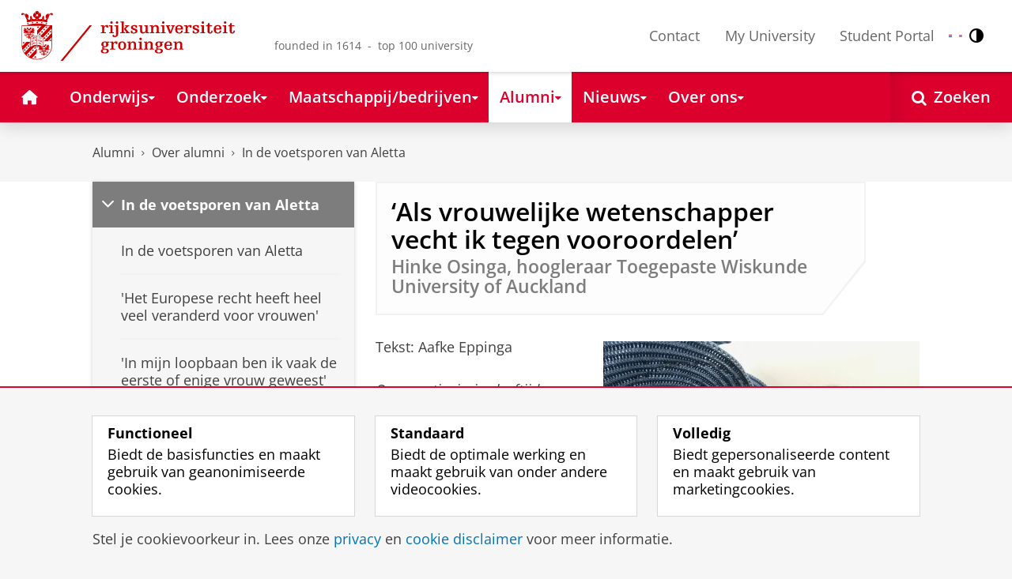

--- FILE ---
content_type: text/html;charset=UTF-8
request_url: https://www.rug.nl/alumni/about-alumni/alettajaar/hinke-osinga
body_size: 12339
content:
<!DOCTYPE html><html prefix="og: http://ogp.me/ns# article: http://ogp.me/ns/article#" lang="nl" data-tag-manager-id="GTM-WLHD85V"><head><META http-equiv="Content-Type" content="text/html; charset=UTF-8">
<meta content="NOODP" name="ROBOTS">
<meta content="nl" http-equiv="Content-Language">
<title>&lsquo;Als vrouwelijke wetenschapper vecht ik tegen vooroordelen&rsquo; | In de voetsporen van Aletta | Rijksuniversiteit Groningen</title>
<link rel="alternate" hreflang="nl" href="https://www.rug.nl/alumni/about-alumni/alettajaar/hinke-osinga?lang=nl" />
<link rel="alternate" hreflang="en" href="https://www.rug.nl/alumni/about-alumni/alettajaar/hinke-osinga?lang=en" />
<link rel="alternate" hreflang="x-default" href="https://www.rug.nl/alumni/about-alumni/alettajaar/hinke-osinga" />
<meta charset="utf-8">
<meta content="telephone=no" name="format-detection">
<meta content="summary" name="twitter:card">
<meta content="article" property="og:type">
<meta content="https://www.rug.nl/alumni/about-alumni/alettajaar/hinke-osinga" property="og:url">
<meta content="2021-09-27T16:16+01:00" property="article:published_time">
<meta content="2021-11-05T16:15+01:00" property="article:modified_time">
<meta property="og:title" content="&lsquo;Als vrouwelijke wetenschapper vecht ik tegen vooroordelen&rsquo;">
<meta property="og:description" content="Hinke Osinga, Professor of Applied Mathematics, University of Auckland">
<meta content="https://www.rug.nl/alumni/about-alumni/alettajaar/hinke-osinga-2-400.jpg" property="og:image">
<meta property="og:image:alt" content="Hinke Osinga">
<meta property="og:site_name" content="Rijksuniversiteit Groningen">
<link href="/_definition/shared/css/jquery-smoothness/jquery-ui.min.css?version=2025-12-11" rel="stylesheet">
<link href="/_definition/shared/css/styles_v2.css?version=2025-12-11" rel="stylesheet" type="text/css">
<link href="/_definition/shared/css/fotorama.css?version=2025-12-11" rel="stylesheet" type="text/css">
<link href="/_definition/shared/images/favicons/apple-touch-icon-57x57.png" sizes="57x57" rel="apple-touch-icon">
<link href="/_definition/shared/images/favicons/apple-touch-icon-114x114.png" sizes="114x114" rel="apple-touch-icon">
<link href="/_definition/shared/images/favicons/apple-touch-icon-72x72.png" sizes="72x72" rel="apple-touch-icon">
<link href="/_definition/shared/images/favicons/apple-touch-icon-144x144.png" sizes="144x144" rel="apple-touch-icon">
<link href="/_definition/shared/images/favicons/apple-touch-icon-60x60.png" sizes="60x60" rel="apple-touch-icon">
<link href="/_definition/shared/images/favicons/apple-touch-icon-120x120.png" sizes="120x120" rel="apple-touch-icon">
<link href="/_definition/shared/images/favicons/apple-touch-icon-76x76.png" sizes="76x76" rel="apple-touch-icon">
<link href="/_definition/shared/images/favicons/apple-touch-icon-152x152.png" sizes="152x152" rel="apple-touch-icon">
<link href="/_definition/shared/images/favicons/icon.ico" rel="shortcut icon">
<meta content="user-scalable=1, initial-scale=1.0" name="viewport">
<template data-alertsurl="" id="alertsConfig"></template>
<script src="/_definition/shared/js/jquery.js?version=2025-12-11" type="text/javascript"></script><script src="/_definition/shared/js/ucms.js?version=2025-12-11" type="text/javascript"></script><script src="/_definition/shared/js/jquery-ui.js?version=2025-12-11" type="text/javascript"></script><script src="/_definition/shared/js/js-cookie.js?version=2025-12-11" type="text/javascript"></script><script src="/_definition/shared/js/md5.js?version=2025-12-11" type="text/javascript"></script><script src="/_definition/shared/js/rug-shared.js?version=2025-12-11" type="text/javascript"></script><script src="/_definition/shared/js/jquery.dialogoptions.js?version=2025-12-11" type="text/javascript"></script><script src="/_definition/shared/js/jquery.dialogoptions-rug.js?version=2025-12-11" type="text/javascript"></script><script src="/_definition/shared/js/imagesloaded.js?version=2025-12-11" type="text/javascript"></script><script src="/_definition/shared/js/jquery.mobile.custom.min.js?version=2025-12-11" type="text/javascript"></script><script src="/_definition/shared/js/fotorama.js?version=2025-12-11" type="text/javascript"></script><script src="/_definition/shared/js/interface.bundle.js?version=2025-12-11" type="text/javascript"></script><script type="text/javascript" src="/_definition/shared/js/cross-frame.js?version=2025-12-11"></script>
</head>
<body itemtype="https://schema.org/WebPage" itemscope="itemscope" id="top" class="page--generalarticle"><!--googleoff: all-->
<noscript>
<strong>Javascript must be enabled for the correct page display</strong>
</noscript>
<!--Google Tag Manager (noscript)-->
<noscript>
<iframe style="display:none;visibility:hidden" width="0" height="0" src="https://www.googletagmanager.com/ns.html?id=GTM-WLHD85V"></iframe>
</noscript>
<!--End Google Tag Manager (no script)-->
<script src="/_definition/shared/js/contrastmode.js"></script><a href="#main" class="rug-hidden-visually rug-hidden-visually--focusable">Skip to Content</a><a href="#nav" class="rug-hidden-visually rug-hidden-visually--focusable">Skip to Navigation</a>
<!--portal context: /-->
<header data-toggle-group="mainmenu" data-toggle-class="rug-site-header--open" data-toggle-id="menu-show" class="rug-site-header js--togglable-item js--sticky-header"><div class="rug-wrapper rug-wrapper--big rug-wrapper--flush">
<div class="rug-site-header__bar">
<a class="rug-site-header__item" accesskey="1" href="https://www.rug.nl/"><img class="rug-site-logo" src="/_definition/shared/images/logo--nl.svg" alt="Rijksuniversiteit Groningen"><span class="rug-hidden-visually">Rijksuniversiteit Groningen</span></a><span class="rug-site-header__item"><span class="rug-site-header__text rug-site-header__slogan rug-hidden-l">founded in 1614 &nbsp;-&nbsp; top 100 university</span></span>
<div class="rug-site-header__item rug-site-header__item--close">
<a href="#" data-toggle-group="mainmenu" data-toggle-class="rug-toggleable" data-toggle-id="menu-hide" class="rug-button rug-font-white rug-button--nav js--togglable-switch">Sluiten<span class="rug-icon rug-icon--l rug-icon--close rug-ml-xxs" aria-hidden="true"></span></a>
</div>
<nav class="rug-site-header__item">
<ul class="rug-nav--meta rug-mr-xs">
<li class="rug-nav--meta__item rug-nav--meta__item--mobile">
<a href="#" data-toggle-group="mainmenu" data-toggle-class="rug-toggleable" data-toggle-id="menu-show" class="js-id--main_menu_toggle js--togglable-switch rug-font-black"><span class="rug-icon rug-icon--menu rug-icon--xl" aria-hidden="true"></span><span class="rug-hidden-visually">Menu en zoeken</span></a>
</li>
<li class="rug-nav--meta__item">
<a href="/about-ug/contact/" accesskey="5" class="rug-nav--meta__link js--main-menu-clone">Contact</a>
</li>
<li class="rug-nav--meta__item">
<a href="https://myuniversity.rug.nl/infonet/medewerkers/dashboard/" accesskey="5" class="rug-nav--meta__link js--main-menu-clone">My University</a>
</li>
<li class="rug-nav--meta__item">
<a href="https://brightspace.rug.nl/" accesskey="5" class="rug-nav--meta__link js--main-menu-clone">Student Portal</a>
</li>
<li class="rug-nav--meta__item rug-language-select" title="Taal selectie">
<button data-postfix="" data-language="nl" class="rug-mr-xs rug-button--language-select"><span class="rug-flag-icon rug-flag-icon-nl"></span><span class="rug-hidden-visually">Nederlands</span></button><button data-postfix="" data-language="en" class="rug-mr-xs rug-button--language-select"><span class="rug-flag-icon rug-flag-icon-en"></span><span class="rug-hidden-visually">English</span></button>
</li>
<li class="rug-nav--meta__item" title="Contrastmodus">
<button class="rug-mr-xs rug-button--contrast-select"><span class="rug-icon rug-icon--contrast"></span><span class="rug-hidden-visually">Contrastmodus</span></button>
</li>
</ul>
</nav>
<nav class="rug-site-header__item">
<ul class="rug-nav--meta">
<li class="rug-nav--meta__item rug-nav--meta__item--mobile">
<a href="/search/" class="rug-font-black"><span class="rug-icon rug-icon--search rug-icon--xl" aria-hidden="true"></span><span class="rug-hidden-visually">Zoekpagina</span></a>
</li>
</ul>
</nav>
</div>
</div><template id="cookie-alert-html">&lt;div class="rug-mask js--requires-cookie-consent-trigger"&gt;&lt;div class="rug-warning--overlay rug-hidden rug-theme--content"&gt;&lt;span class="rug-icon rug-icon--close rug-absolute rug-absolute--top-right rug-mt-xs rug-mr-xs rug-cursor--pointer js--requires-cookie-consent-close"/&gt;&lt;div class="rug-notification--info rug-p js-id--alert"&gt;&lt;span class="rug-icon rug-icon--warn rug-icon--xl rug-mr-s" aria-hidden="true"/&gt;&lt;p&gt;Voor het tonen van deze inhoud is uw toestemming nodig voor het plaatsen van bepaalde cookies.&lt;/p&gt;&lt;p&gt;U kunt uw &lt;button class="rug-inline-button js--cookie-consent-popup"&gt;cookie instellingen aanpassen&lt;/button&gt;.&lt;/p&gt;&lt;/div&gt;&lt;/div&gt;&lt;/div&gt;</template><template id="cookie-consent-conf">
					{
						"requiresCookieConsentCheck": "true",
						"checkedCookieConsent": "no",
						"hasCookieConsent": "no"
					}
				</template><script src="/_definition/shared/js/init-cookies.js?version=2025-12-11" type="text/javascript"></script>
<div class="rug-background-menu rug-shadow-box-inset">
<div class="rug-wrapper rug-wrapper--big rug-wrapper--flush">
<form name="gs" id="search-form" action="/search/" class="rug-site-search rug-mb-0">
<fieldset class="rug-mb-0 rug-shadow-box">
<legend class="rug-hidden-visually">Zoeken</legend><label for="searchtext" class="rug-hidden-visually">Zoeken</label><input placeholder="Zoektermen..." id="searchtext" type="text" accesskey="4" autocomplete="off" role="combobox" aria-haspopup="false" name="search" class="rug-site-search__input q text"><input value="true" name="isNewSearch" type="hidden"><button type="submit" class="rug-site-search__button"><span class="rug-icon rug-icon--l rug-icon--search" aria-hidden="true"></span><span class="rug-hidden-visually">Zoeken</span></button>
</fieldset>
</form>
<nav class="rug-nav--main__container">
<ul class="rug-nav--main" id="nav">
<li class="rug-nav--main__item">
<a href="/" data-path="/" class="rug-nav--main__button"><span class="rug-icon rug-icon--home" aria-hidden="true"></span><span class="rug-hidden-visually">Home</span></a>
</li>
<li data-path="/education/index.xml" class="rug-nav--main__item">
<a aria-expanded="false" aria-controls="rug-nav--flyout-1" href="/education/" class="rug-nav--main__link rug-nav--main__link-menu  js--noclick-m"><span>Onderwijs</span><span class="rug-icon rug-icon--s rug-icon--caret-down rug-nav--main__icon" aria-hidden="true"></span></a>
<div id="rug-nav--flyout-1" class="rug-nav--flyout">
<div class="rug-layout">
<div class="rug-layout__item rug-layout__item">
<ul class="rug-nav--flyout__list">
<li class="rug-nav--flyout__item">
<span class="rug-link--caret"></span><a href="/education/" class="rug-nav--flyout__link">Onderwijs</a>
</li>
<li class="rug-nav--flyout__item">
<span class="rug-link--caret"></span><a href="/education/application-enrolment-tuition-fees/" class="rug-nav--flyout__link">Aanmelden, inschrijven en collegegeld</a>
</li>
<li class="rug-nav--flyout__item">
<span class="rug-link--caret"></span><a href="/education/bachelor/" class="rug-nav--flyout__link">Bachelor's</a>
</li>
<li class="rug-nav--flyout__item">
<span class="rug-link--caret"></span><a href="/education/master/" class="rug-nav--flyout__link">Master</a>
</li>
<li class="rug-nav--flyout__item">
<span class="rug-link--caret"></span><a href="/education/exchange/" class="rug-nav--flyout__link">Exchange</a>
</li>
<li class="rug-nav--flyout__item">
<span class="rug-link--caret"></span><a href="/education/phd-programmes/" class="rug-nav--flyout__link">Promotietrajecten</a>
</li>
<li class="rug-nav--flyout__item">
<span class="rug-link--caret"></span><a href="/education/summer-winter-schools/" class="rug-nav--flyout__link">Summer / Winter schools</a>
</li>
<li class="rug-nav--flyout__item">
<span class="rug-link--caret"></span><a href="/society-business/knowledge-and-learning/" class="rug-nav--flyout__link">Kennis en leren</a>
</li>
<li class="rug-nav--flyout__item">
<span class="rug-link--caret"></span><a href="/education/contact/#studiekiezers" class="rug-nav--flyout__link">Contact</a>
</li>
</ul>
</div>
</div>
</div>
</li>
<li data-path="/research/index.xml" class="rug-nav--main__item">
<a aria-expanded="false" aria-controls="rug-nav--flyout-2" href="/research/" class="rug-nav--main__link rug-nav--main__link-menu  js--noclick-m"><span>Onderzoek</span><span class="rug-icon rug-icon--s rug-icon--caret-down rug-nav--main__icon" aria-hidden="true"></span></a>
<div id="rug-nav--flyout-2" class="rug-nav--flyout rug-nav--flyout--discoverable">
<div class="rug-layout">
<div class="rug-layout__item rug-layout__item rug-width-m-12-24">
<ul class="rug-nav--flyout__list">
<li class="rug-nav--flyout__item">
<span class="rug-link--caret"></span><a href="/research/" class="rug-nav--flyout__link">Onderzoek</a>
</li>
<li class="rug-nav--flyout__item">
<span class="rug-link--caret"></span><a href="/research/researchthemes/" class="rug-nav--flyout__link">Onderzoeksthema's</a>
</li>
<li class="rug-nav--flyout__item">
<span class="rug-link--caret"></span><a href="/research/onderzoekscentra-en-instituten/" class="rug-nav--flyout__link">Onderzoekscentra en -instituten</a>
</li>
<li class="rug-nav--flyout__item">
<span class="rug-link--caret"></span><a href="/education/phd-programmes/" class="rug-nav--flyout__link">Promotietrajecten</a>
</li>
<li class="rug-nav--flyout__item">
<span class="rug-link--caret"></span><a href="/research/research-portal" class="rug-nav--flyout__link">Vind onderzoek en wetenschappers</a>
</li>
<li class="rug-nav--flyout__item">
<span class="rug-link--caret"></span><a href="/research/podcasts/university-of-groningen-podcasts" class="rug-nav--flyout__link">Podcasts</a>
</li>
<li class="rug-nav--flyout__item">
<span class="rug-link--caret"></span><a href="/research/video-slider/" class="rug-nav--flyout__link">Onderzoeksvideo's</a>
</li>
<li class="rug-nav--flyout__item">
<span class="rug-link--caret"></span><a href="/research/openscience/" class="rug-nav--flyout__link">Open Science</a>
</li>
<li class="rug-nav--flyout__item">
<span class="rug-link--caret"></span><a href="/research/research-support-portal/" class="rug-nav--flyout__link">Research Support Portal</a>
</li>
</ul>
</div>
<div class="rug-layout__item rug-width-m-12-24 js--show-random-child rug-pl-l">
<a href="/library/" class="rug-nav--flyout__link-image">
<figure class="rug-mb-s">
<img src="/medicallibrary/images/verwerken.jpg" alt=""></figure>Bibliotheek</a>
</div>
</div>
</div>
</li>
<li data-path="/society-business/index.xml" class="rug-nav--main__item">
<a aria-expanded="false" aria-controls="rug-nav--flyout-3" href="/society-business/" class="rug-nav--main__link rug-nav--main__link-menu  js--noclick-m"><span>Maatschappij/bedrijven</span><span class="rug-icon rug-icon--s rug-icon--caret-down rug-nav--main__icon" aria-hidden="true"></span></a>
<div id="rug-nav--flyout-3" class="rug-nav--flyout">
<div class="rug-layout">
<div class="rug-layout__item rug-layout__item">
<ul class="rug-nav--flyout__list">
<li class="rug-nav--flyout__item">
<span class="rug-link--caret"></span><a href="/society-business/" class="rug-nav--flyout__link">Maatschappij/bedrijven</a>
</li>
<li class="rug-nav--flyout__item">
<span class="rug-link--caret"></span><a href="/society-business/knowledge-and-learning/" class="rug-nav--flyout__link">Kennis en leren</a>
</li>
<li class="rug-nav--flyout__item">
<span class="rug-link--caret"></span><a href="/society-business/collaborating-with-the-university-of-groningen/" class="rug-nav--flyout__link">Samenwerken met de RUG</a>
</li>
<li class="rug-nav--flyout__item">
<span class="rug-link--caret"></span><a href="/society-business/young-talent/" class="rug-nav--flyout__link">Jong talent</a>
</li>
<li class="rug-nav--flyout__item">
<span class="rug-link--caret"></span><a href="/society-business/schools-for-science-society/" class="rug-nav--flyout__link">Schools voor Wetenschap &amp; Samenleving</a>
</li>
</ul>
</div>
</div>
</div>
</li>
<li data-path="/alumni/index.xml" class="rug-nav--main__item">
<a aria-expanded="false" aria-controls="rug-nav--flyout-4" href="/alumni/" class="rug-nav--main__link rug-nav--main__link-menu  js--noclick-m"><span>Alumni</span><span class="rug-icon rug-icon--s rug-icon--caret-down rug-nav--main__icon" aria-hidden="true"></span></a>
<div id="rug-nav--flyout-4" class="rug-nav--flyout">
<div class="rug-layout">
<div class="rug-layout__item rug-layout__item">
<ul class="rug-nav--flyout__list">
<li class="rug-nav--flyout__item">
<span class="rug-link--caret"></span><a href="/alumni/" class="rug-nav--flyout__link">Alumni</a>
</li>
<li class="rug-nav--flyout__item">
<span class="rug-link--caret"></span><a href="/alumni/for-alumni/alumnidag2024/terugblik-alumnidag-2024" class="rug-nav--flyout__link">Terugblik Alumnidag 2024</a>
</li>
<li class="rug-nav--flyout__item">
<span class="rug-link--caret"></span><a href="/alumni/for-alumni/" class="rug-nav--flyout__link">Voor alumni</a>
</li>
<li class="rug-nav--flyout__item">
<span class="rug-link--caret"></span><a href="/alumni/about-alumni/" class="rug-nav--flyout__link">Over alumni</a>
</li>
<li class="rug-nav--flyout__item">
<span class="rug-link--caret"></span><a href="/alumni/magazines-and-newsletters/" class="rug-nav--flyout__link">Magazines en nieuwsbrieven</a>
</li>
<li class="rug-nav--flyout__item">
<span class="rug-link--caret"></span><a href="/alumni/support-research-and-education/" class="rug-nav--flyout__link">Steun onderzoek en onderwijs</a>
</li>
<li class="rug-nav--flyout__item">
<span class="rug-link--caret"></span><a href="/alumni/magazines-and-newsletters/broerstraat-5/wijzigingen-doorgeven-registratie-en-abonnementen" class="rug-nav--flyout__link">Wijziging doorgeven</a>
</li>
<li class="rug-nav--flyout__item">
<span class="rug-link--caret"></span><a href="/alumni/contact/" class="rug-nav--flyout__link">Contact</a>
</li>
</ul>
</div>
</div>
</div>
</li>
<li data-path="/magazine/index.xml" class="rug-nav--main__item">
<a aria-expanded="false" aria-controls="rug-nav--flyout-5" href="/magazine/" class="rug-nav--main__link rug-nav--main__link-menu  js--noclick-m"><span>Nieuws</span><span class="rug-icon rug-icon--s rug-icon--caret-down rug-nav--main__icon" aria-hidden="true"></span></a>
<div id="rug-nav--flyout-5" class="rug-nav--flyout">
<div class="rug-layout">
<div class="rug-layout__item rug-layout__item">
<ul class="rug-nav--flyout__list">
<li class="rug-nav--flyout__item">
<span class="rug-link--caret"></span><a href="/magazine/" class="rug-nav--flyout__link">Magazine</a>
</li>
<li class="rug-nav--flyout__item">
<span class="rug-link--caret"></span><a href="/news/" class="rug-nav--flyout__link">Nieuwsoverzicht</a>
</li>
<li class="rug-nav--flyout__item">
<span class="rug-link--caret"></span><a href="/about-ug/latest-news/" class="rug-nav--flyout__link">Actueel</a>
</li>
</ul>
</div>
</div>
</div>
</li>
<li data-path="/about-ug/index.xml" class="rug-nav--main__item">
<a aria-expanded="false" aria-controls="rug-nav--flyout-6" href="/about-ug/" class="rug-nav--main__link rug-nav--main__link-menu  js--noclick-m"><span>Over ons</span><span class="rug-icon rug-icon--s rug-icon--caret-down rug-nav--main__icon" aria-hidden="true"></span></a>
<div id="rug-nav--flyout-6" class="rug-nav--flyout">
<div class="rug-layout">
<div class="rug-layout__item rug-layout__item">
<ul class="rug-nav--flyout__list">
<li class="rug-nav--flyout__item">
<span class="rug-link--caret"></span><a href="/about-ug/" class="rug-nav--flyout__link">Over ons</a>
</li>
<li class="rug-nav--flyout__item">
<span class="rug-link--caret"></span><a href="/about-ug/latest-news/" class="rug-nav--flyout__link">Actueel</a>
</li>
<li class="rug-nav--flyout__item">
<span class="rug-link--caret"></span><a href="/about-ug/profile/" class="rug-nav--flyout__link">Profiel</a>
</li>
<li class="rug-nav--flyout__item">
<span class="rug-link--caret"></span><a href="/about-ug/policy-and-strategy/" class="rug-nav--flyout__link">Beleid en strategie</a>
</li>
<li class="rug-nav--flyout__item">
<span class="rug-link--caret"></span><a href="/about-ug/organization/" class="rug-nav--flyout__link">Organisatie</a>
</li>
<li class="rug-nav--flyout__item">
<span class="rug-link--caret"></span><a href="/about-ug/work-with-us/" class="rug-nav--flyout__link">Werken bij de RUG</a>
</li>
<li class="rug-nav--flyout__item">
<span class="rug-link--caret"></span><a href="/about-ug/contact/" class="rug-nav--flyout__link">Contact en praktische zaken</a>
</li>
</ul>
</div>
</div>
</div>
</li>
<li class="rug-nav--main__item rug-nav--main__item--search">
<div class="js--rug-nav--main__search rug-nav--main__search-container">
<button aria-label="Open Zoeken" data-search-link="/search/" class="rug-nav--main__button rug-nav--main__button--last rug-nav--main__search-button rug-text-nowrap"><span class="rug-icon rug-icon--search" aria-hidden="true"></span><span class="rug-hidden-l rug-ml-xs" aria-hidden="true">Zoeken</span></button>
<div class="rug-nav--main__search-form-group rug-form-group rug-nav--main__search-form-group--hidden">
<form action="/search/">
<span class="rug-form-group-input-container"><input aria-label="Zoektermen..." placeholder="Zoektermen..." type="text" name="search" class="rug-form-input-text"></span><button aria-label="Zoeken" type="submit"><span class="rug-icon rug-icon--l rug-icon--search"></span></button>
</form>
</div>
</div>
</li>
</ul>
</nav>
</div>
</div>
</header>
<div class="rug-wrapper rug-wrapper--knee-high">
<template data-active-sub-menu-1="cf576754-17bf-47a8-94c9-ebe3998623e2-33.31" data-active-sub-menu-2="b88101ac-1576-4758-84ff-4238f45089a9-33.32" data-active-sub-menu-3="00da1e64-7007-45f8-b1da-5de427b341e9-33.35" data-active-top-menu="/alumni/index.xml" id="navigation-data"></template>
<div class="rug-breadcrumbs js--shrink-to-fit" itemprop="breadcrumb" itemscope="" itemtype="https://schema.org/BreadcrumbList">
<span itemprop="itemListElement" itemscope="" itemtype="https://schema.org/ListItem">
<meta content="Alumni" itemprop="name">
<meta content="1" itemprop="position">
<a class="rug-breadcrumbs__link js--shrinkable" href="/alumni/" itemprop="item">Alumni</a></span><span class="rug-icon rug-icon--angle-right rug-breadcrumbs__divider"></span><span itemprop="itemListElement" itemscope="" itemtype="https://schema.org/ListItem">
<meta content="Over alumni" itemprop="name">
<meta content="2" itemprop="position">
<a class="rug-breadcrumbs__link js--shrinkable" href="/alumni/about-alumni/" itemprop="item">Over alumni</a></span><span class="rug-icon rug-icon--angle-right rug-breadcrumbs__divider"></span><span itemprop="itemListElement" itemscope="" itemtype="https://schema.org/ListItem">
<meta content="In de voetsporen van Aletta" itemprop="name">
<meta content="3" itemprop="position">
<a class="rug-breadcrumbs__link js--shrinkable" href="/alumni/about-alumni/alettajaar/" itemprop="item">In de voetsporen van Aletta</a></span>
</div>
</div>
<template id="navigation-active-content" data-active-content="264b82f8-5426-4ae1-bd1a-bbcc42e9c14c-33.35"></template>
<!--googleon: all--><div class="rug-button rug-button--medium rug-button--toTop js--scrolltop">
<span class="rug-icon rug-icon--angle-up"></span>
</div><div class="rug-background-white" id="main">
<div id="content" class="rug-wrapper rug-wrapper--overlay">
<div class="rug-layout">
<div class="rug-layout__item rug-width-m-8-24">
<div class="rug-mb">
<nav>
<ul data-toggle-group="mainmenu" data-toggle-class="rug-block-max-m" data-toggle-id="menu-show" class="js--id-content-menu rug-nav--secondary rug-shadow-box js--togglable-item">
				<li class="rug-nav--secondary__item rug-block-max-m ">
<a aria-controls="menu-main-submenu" aria-expanded="false" href="#" data-toggle-mode="togglable" data-toggle-group="submenu" data-toggle-class="rug-nav--secondary__link--selected" data-toggle-id="menu-main" class="rug-nav--secondary__link js--togglable-switch">HOME</a>
<ul data-toggle-group="submenu" data-toggle-class="rug-block" data-toggle-id="menu-main" class="js-id--mobilehome rug-nav--secondary__sub rug-nav--secondary__sub--hidden js--togglable-item" id="menu-main-submenu">
<li data-menu-id="510d8573-cf08-4df5-beaf-72e59fc08035-33.14" class="rug-nav--secondary__sub__item">
<a href="/education/" class="rug-nav--secondary__sub__link"><span class="rug-nav--secondary__sub__link-text">Onderwijs</span></a>
</li>
<li data-menu-id="3ae46c16-ad2e-444e-a43f-af867c3010a1-36.154" class="rug-nav--secondary__sub__item">
<a href="/research/" class="rug-nav--secondary__sub__link"><span class="rug-nav--secondary__sub__link-text">Onderzoek</span></a>
</li>
<li data-menu-id="6728218e-6801-4701-a152-95d1eb7068fb-33.35" class="rug-nav--secondary__sub__item">
<a href="/society-business/" class="rug-nav--secondary__sub__link"><span class="rug-nav--secondary__sub__link-text">Maatschappij/bedrijven</span></a>
</li>
<li data-menu-id="cf576754-17bf-47a8-94c9-ebe3998623e2-33.31" class="rug-nav--secondary__sub__item">
<a href="/alumni/" class="rug-nav--secondary__sub__link"><span class="rug-nav--secondary__sub__link-text">Alumni</span></a>
</li>
<li data-menu-id="cdc6fddf-0fd0-44ad-ad19-c0df0260e44c-33.13" class="rug-nav--secondary__sub__item">
<a href="/magazine/" class="rug-nav--secondary__sub__link"><span class="rug-nav--secondary__sub__link-text">Nieuws</span></a>
</li>
<li data-menu-id="a2d757fb-e6e4-4059-93c1-937d05527e24-33.34" class="rug-nav--secondary__sub__item">
<a href="/about-ug/" class="rug-nav--secondary__sub__link"><span class="rug-nav--secondary__sub__link-text  rug-b-0">Over ons</span></a>
</li>
</ul>
</li>

				<li class="rug-nav--secondary__item">
<a class="js--togglable-switch rug-nav--secondary__link" data-toggle-class="rug-nav--secondary__link--selected" data-toggle-group="submenu" data-toggle-id="menu-00da1e64-7007-45f8-b1da-5de427b341e9-33.35" data-toggle-mode="togglable">In de voetsporen van Aletta</a>
<ul class="rug-nav--secondary__sub rug-nav--secondary__sub--hidden js--togglable-item" data-toggle-class="rug-block" data-toggle-group="submenu" data-toggle-id="menu-00da1e64-7007-45f8-b1da-5de427b341e9-33.35">
<li class="rug-nav--secondary__sub__item" data-menu-id="6ba71140-6f6e-426a-9a62-e4f905080ba0-33.34">
<a class="rug-nav--secondary__sub__link" href="/alumni/about-alumni/alettajaar/"><span class="rug-nav--secondary__sub__link-text">In de voetsporen van Aletta</span></a>
</li>
<li class="rug-nav--secondary__sub__item" data-menu-id="90e5c4ca-377e-4800-babf-7c3e925b1323-33.35">
<a class="rug-nav--secondary__sub__link" href="/alumni/about-alumni/alettajaar/sacha-prechal"><span class="rug-nav--secondary__sub__link-text">'Het Europese recht heeft heel veel veranderd voor vrouwen'</span></a>
</li>
<li class="rug-nav--secondary__sub__item" data-menu-id="73f99cc2-4cbb-47e8-a791-859d9398aed4-33.35">
<a class="rug-nav--secondary__sub__link" href="/alumni/about-alumni/alettajaar/winnie-sorgdrager"><span class="rug-nav--secondary__sub__link-text">'In mijn loopbaan ben ik vaak de eerste of enige vrouw geweest'</span></a>
</li>
<li class="rug-nav--secondary__sub__item" data-menu-id="d074c13d-f832-443b-a784-3fc60e341de8-33.31">
<a class="rug-nav--secondary__sub__link" href="/alumni/about-alumni/alettajaar/marlies-van-wijhe"><span class="rug-nav--secondary__sub__link-text">'Ik zorg voor de tent, mijn zus voor de opvolging.'</span></a>
</li>
<li class="rug-nav--secondary__sub__item" data-menu-id="06a2cf8f-b475-4600-ae95-2d561b74890a-33.33">
<a class="rug-nav--secondary__sub__link" href="/alumni/about-alumni/alettajaar/ymkje-clevering"><span class="rug-nav--secondary__sub__link-text">'Naar een slecht voorgevoel kun je beter maar luisteren.'</span></a>
</li>
<li class="rug-nav--secondary__sub__item" data-menu-id="00eeb3f6-1214-49f0-a38a-4b0b445ade2c-33.35">
<a class="rug-nav--secondary__sub__link" href="/alumni/about-alumni/alettajaar/japke-d-bouma"><span class="rug-nav--secondary__sub__link-text">'Doe wat je wilt, maar zorg wel dat je zelf je boodschappen kan betalen.'</span></a>
</li>
<li class="rug-nav--secondary__sub__item" data-menu-id="17f71d3d-1089-4600-8a45-94b7b81b0b12-33.34">
<a class="rug-nav--secondary__sub__link" href="/alumni/about-alumni/alettajaar/benedicte-ficq"><span class="rug-nav--secondary__sub__link-text">'Seksisme wordt niet alleen bepaald door mannen, maar ook door vrouwen'</span></a>
</li>
<li class="rug-nav--secondary__sub__item" data-menu-id="55ea24d0-b67e-485c-9749-e7aea700ab81-33.32">
<a class="rug-nav--secondary__sub__link" href="/alumni/about-alumni/alettajaar/angela-maas"><span class="rug-nav--secondary__sub__link-text">'Ik ga uit de spreekkamer, maar blijf op de barricaden.'</span></a>
</li>
<li class="rug-nav--secondary__sub__item" data-menu-id="821478df-8b24-4a5b-864d-7fccbf8139e3-33.34">
<a class="rug-nav--secondary__sub__link" href="/alumni/about-alumni/alettajaar/vanessa-ackah"><span class="rug-nav--secondary__sub__link-text">&lsquo;Ik heb nooit het gevoel gehad dat iets is gebeurd, of juist niet is gebeurd, omdat ik een vrouw ben&rsquo;</span></a>
</li>
<li class="rug-nav--secondary__sub__item" data-menu-id="7dee0a0a-fc5e-414d-bd8a-b3a311ff59be-33.35">
<a class="rug-nav--secondary__sub__link" href="/alumni/about-alumni/alettajaar/renske-leijten"><span class="rug-nav--secondary__sub__link-text">&lsquo;Ik vind het zo logisch dat mensen gelijkwaardig zijn&rsquo;</span></a>
</li>
<li class="rug-nav--secondary__sub__item" data-menu-id="60c988ad-81ce-4548-89b1-d10797b26be5-33.33">
<a class="rug-nav--secondary__sub__link" href="/alumni/about-alumni/alettajaar/karin-kienhuis"><span class="rug-nav--secondary__sub__link-text">'Ik put uit mijn topsportverleden voor de rest van mijn leven. Het is een rode draad.'</span></a>
</li>
<li class="rug-nav--secondary__sub__item" data-menu-id="cc889c89-54fb-4ded-a106-cbc904cc9661-33.31">
<a class="rug-nav--secondary__sub__link" href="/alumni/about-alumni/alettajaar/margrite-kalverboer"><span class="rug-nav--secondary__sub__link-text">'Zonder de rechtenstudie erbij was ik geen Kinderombudsvrouw geworden.'</span></a>
</li>
<li class="rug-nav--secondary__sub__item" data-menu-id="a7aee9fa-f654-4620-a64e-76554fd9cef1-33.32">
<a class="rug-nav--secondary__sub__link" href="/alumni/about-alumni/alettajaar/ana-van-es"><span class="rug-nav--secondary__sub__link-text">&lsquo;Ik heb nooit het gevoel gehad dat ik roekeloos ben geweest&rsquo;</span></a>
</li>
<li class="rug-nav--secondary__sub__item" data-menu-id="4019d365-759f-4c58-9b4a-77e758fa3872-33.35">
<a class="rug-nav--secondary__sub__link" href="/alumni/about-alumni/alettajaar/giny-boer"><span class="rug-nav--secondary__sub__link-text">'Kun je geen vrouw vinden, dan zoek je maar verder'</span></a>
</li>
<li class="rug-nav--secondary__sub__item" data-menu-id="264b82f8-5426-4ae1-bd1a-bbcc42e9c14c-33.35">
<a class="rug-nav--secondary__sub__link" href="/alumni/about-alumni/alettajaar/hinke-osinga"><span class="rug-nav--secondary__sub__link-text">&lsquo;Als vrouwelijke wetenschapper vecht ik tegen vooroordelen&rsquo;</span></a>
</li>
<li class="rug-nav--secondary__sub__item" data-menu-id="ecfc67f4-3c9e-49ee-b656-88dd8fc1c5c1-33.35">
<a class="rug-nav--secondary__sub__link" href="/alumni/about-alumni/alettajaar/cisca-wijmenga"><span class="rug-nav--secondary__sub__link-text">&lsquo;De vrouwen uit mijn familie zijn mijn voorbeeld&rsquo;</span></a>
</li>
<li class="rug-nav--secondary__sub__item" data-menu-id="a0d75e6c-8cfb-4c54-98ab-2464c7cce886-33.35">
<a class="rug-nav--secondary__sub__link" href="/alumni/about-alumni/alettajaar/aletta-jacobs"><span class="rug-nav--secondary__sub__link-text  rug-b-0">&lsquo;Zoo iets kon niet geschieden te Leiden, te Utrecht. Het was alleen mogelijk te Groningen in het radicale noorden.&rsquo;</span></a>
</li>
</ul>
</li>

				<li class="rug-nav--secondary__item rug-block-max-m">
<ul class="rug-nav--secondary__sub rug-nav--secondary__sub--meta">
<li class="rug-nav--secondary__sub__item">
<a href="/about-ug/contact/" class="rug-nav--secondary__sub__link"><span class="rug-nav--secondary__sub__link-text rug-nav--secondary__sub__link-text--meta">Contact</span></a>
</li>
<li class="rug-nav--secondary__sub__item">
<a href="https://myuniversity.rug.nl/infonet/!navigate?loc=VA6Y7Vr0f90OOyBRDLOrLVQOw%2BlQ2PZ71v9iuLA86XY%3D" class="rug-nav--secondary__sub__link" rel="nofollow"><span class="rug-nav--secondary__sub__link-text rug-nav--secondary__sub__link-text--meta">My University</span></a>
</li>
<li class="rug-nav--secondary__sub__item">
<a href="https://brightspace.rug.nl/" class="rug-nav--secondary__sub__link" target="_blank"><span class="rug-nav--secondary__sub__link-text rug-nav--secondary__sub__link-text--meta  rug-b-0">Student Portal</span></a>
</li>
<li class="rug-nav--secondary__sub__item rug-nav--secondary__sub__item--buttons">
<ul>
<li class="rug-nav--secondary__sub__item rug-language-select" title="Taal selectie">
<button data-postfix="" data-language="nl" class="rug-mr-xs rug-button--language-select"><span class="rug-flag-icon rug-flag-icon-nl"></span><span class="rug-hidden-visually">Nederlands</span></button><button data-postfix="" data-language="en" class="rug-mr-xs rug-button--language-select"><span class="rug-flag-icon rug-flag-icon-en"></span><span class="rug-hidden-visually">English</span></button>
</li>
<li class="rug-nav--secondary__sub__item rug-nav--secondary__sub__item--contrast" title="Contrastmodus">
<button class="rug-mr-xs rug-button--contrast-select"><span class="rug-icon rug-icon--contrast"></span><span class="rug-hidden-visually">Contrastmodus</span></button>
</li>
</ul>
</li>
</ul>
</li>
</ul>
</nav>
</div>
</div>
<div data-toggle-group="mainmenu" data-toggle-id="menu-show" data-toggle-class="rug-hidden-m--block" class="rug-layout__item rug-width-m-16-24">
<div>
<div class="rug-panel--content rug-panel--content--border">
<h1 class="rug-mb-0 rug-clearfix">&lsquo;Als vrouwelijke wetenschapper vecht ik tegen vooroordelen&rsquo;</h1>
<div class="rug-h3 rug-font-neutral rug-mt-xxs">Hinke Osinga, hoogleraar Toegepaste Wiskunde University of Auckland</div>
</div>
<div id="target-content-holder"></div>
<div>
<figure class="rug-no-break rug-overflow-hidden rug-image--right__float">
<div class="rug-figure--image">
<img src="/alumni/about-alumni/alettajaar/hinke-osinga-2-400.jpg" alt="Hinke Osinga" class=""><figcaption>Hinke Osinga</figcaption>
</div>
</figure>
<div class="rug-theme--content rug-mb">
<div>
               
<p>Tekst: Aafke Eppinga</p>
               
<p>
                  
<em>Op zeventienjarige leeftijd verhuist Hinke Maria Osinga (1969) naar Groningen om aan haar bachelor Wiskunde aan de RUG te beginnen. &ldquo;Veel te moeilijk&rdquo; volgens haar vader, die zelf wiskundeleraar is. Ze bewijst hem het tegendeel; inmiddels werkt ze als Hoogleraar Toegepaste Wiskunde aan The University of Auckland. Hinkes loopbaan is succesvol, maar ze heeft veel obstakels moeten overwinnen om te komen waar ze nu is.</em>
               
</p>
               
<p>
                  
<strong>Uw vader dacht dat wiskunde te moeilijk zou zijn, maar dat heeft u niet tegengehouden, in tegendeel.<br>
                  
</strong>&lsquo;Klopt, maar ik kreeg wel steun van mijn wiskundeleraar van de middelbare school. Ondanks het feit dat mijn schoolonderzoek voor wiskunde niet zo goed ging als ik hoopte, vertelde hij me dat ik een studie wiskunde &ldquo;best zou kunnen.&rdquo; Die opmerking was een houvast en heeft veel invloed gehad op mijn studiekeuze. Ik heb hem dan ook uitgenodigd voor mijn promotie. Na afloop kwam hij naar me toe en zei: &ldquo;Ik heb het je gezegd!&rdquo; Hij wist het dus ook nog.&rsquo;</p>
               
<p>
                  
<strong>Hoe kijkt u terug op uw studententijd in Groningen?<br>
                  
</strong>&lsquo;Het was een geweldige periode. Ik woonde samen met mijn zus en twee andere huisgenoten aan de Friesestraatweg. Met mijn middelbare schoolvriendinnen ging ik eens per twee weken op maandag voor vijf gulden naar de bioscoop of het Groninger Symfonie Orkest. De rest van de avonden was ik vaak op de turnvloer te vinden, ik heb tot kort voor het einde van mijn promotie nog op hoog niveau geturnd. Het turnen was qua gezelschap een goede tegenhanger van mijn studie, waar nagenoeg alleen maar jongens rondliepen. Met vier van hen vormde ik een studie- en vriendengroep en heb ik vaak tot diep in de nacht, vergezeld door de nodige alcoholische versnaperingen, wiskundesommen gemaakt.&rsquo;</p>
               
<p>
                  
<strong>U bent in uw studie- en loopbaan vaak de enige of eerste vrouw geweest: u was het eerste vrouwelijke lid van de wis- en natuurkunde studieclub </strong>
                  <strong>
                     <em>&lt;&lt;W^4?&gt;&gt;</em> </strong>
                  <strong>, tijdens uw promotieonderzoek was u de enige vrouw in uw vakgroep, u was de eerste vrouwelijke wiskundehoogleraar in Auckland. Zo kan ik nog wel even doorgaan. Welke invloed heeft dat op uw carri&egrave;re gehad?<br>
                  
</strong>&lsquo;Ik heb vaak moeten vechten &ndash; en vecht nog steeds &ndash; tegen aannames van mensen. Zo vond mijn promotor dat ik met mijn carri&egrave;replannen de loopbaan van mijn vriendje (en toekomstige man) niet in de weg moest staan. Bovendien ben ik bijna altijd niet, of niet als eerste, uitverkozen voor de banen waar ik op solliciteerde. Veel van mijn publicaties zijn in samenwerking met Bernd [Krauskopf, red.] en tijdens sollicitatiegesprekken is me meerdere keren gevraagd wat nou precies mijn inbreng is geweest. Aan Bernd worden die vragen nooit gesteld. Mensen gaan er automatisch vanuit dat de grootste ingevingen of belangrijkste resultaten van hem komen, terwijl ik juist ook vaak de kar trek.&rsquo;</p>
               
<p>&lsquo;Ik denk dat ik kan zeggen dat ik me altijd meer heb moeten bewijzen dan mijn mannelijke collega&rsquo;s, maar uiteindelijk heeft dat me ook beter en sterker gemaakt, als wiskundige &eacute;n als mens. Ik ben blij met waar ik nu ben en met wat ik heb bereikt. En, voor mijn huidige functie in Nieuw-Zeeland heb ik niet hoeven solliciteren; die baan hebben ze gecre&euml;erd voor mij. Dat is ook wel eens fijn, haha.&rsquo;</p>
               
<p>
                  
<strong>Uw succes ligt binnen het bereik van veel vrouwelijke wetenschappers. Is dat iets waar u mee bezig bent?<br>
                  
</strong>&lsquo;Ik ben me er steeds vaker bewust van. Op een conferentie in Snowbird (Utah, Verenigde Staten) in 2009 was er een vrouw die naar me toe kwam en vroeg of ze me een hand mocht geven. Het was de eerste keer dat ik me realiseerde dat ik voor andere vrouwen een voorbeeldfunctie kan hebben. Al vind ik mezelf niet het typische rolmodel dat laat zien dat het allemaal kan, want ik heb bijvoorbeeld geen kinderen.&rsquo;</p>
               
<p>
                  
<strong>Heeft u zelf een vrouwelijk rolmodel gehad?<br>
                  
</strong>&lsquo;In de tijd dat ik studeerde aan de RUG liep er &eacute;&eacute;n vrouwelijke professor rond bij de vakgroep wiskunde: Ruth Curtain. Ik vond haar ontzettend imponerend: ze straalde een en al autoriteit uit. Nu weet ik dat ze zich wel zo moest gedragen om serieus genomen te worden als vrouw. Achteraf realiseer ik me pas hoe belangrijk ze voor me is geweest. Ik pleit daarom ook voor meer vrouwelijke hoogleraren, zeker in Nederland. Ik zit al jaren in verschillende sollicitatiecomit&eacute;s en het valt me tegen hoe vaak vrouwelijke kandidaten sneller worden weggestreept dan mannelijke. De argumenten zijn &aacute;ltijd gebaseerd op feiten die duidelijk anders ge&iuml;nterpreteerd worden. Reken maar dat ik dan van me laat horen.&rsquo;</p>
               
<p>
                  
<strong>Als u jonge studenten aan de RUG iets mee kan geven, wat zou dat dan zijn?<br>
                  
</strong>&lsquo;Doe het rustig aan! Je studententijd is bij uitstek de tijd om uit te zoeken wat je wilt leren. Ik ben zelf ontzettend snel afgestudeerd, maar achteraf had ik meer willen ontdekken. En: denk eens na over wiskunde. Bij alle grote vraagstukken waar de wereld op dit moment voor staat, speelt de wiskunde een significante rol. Dit wordt vaak onderschat en als student zie je dat misschien niet zo goed, maar het is echt een breed inzetbare studie waar je alle kanten mee op kunt.&rsquo;</p>
            
</div>
</div>
<div class="rug-clearfix"></div>
<div class="rug-mb-xm">
<a href="https://podcastluisteren.nl/ep/De-fascinatievolger-wetenschapspodcast-De-fascinatievolger-deel-15-Prof-Dr-Hinke-Osinga" class="rug-button rug-button--secondary rug-button--medium rug-mr-s rug-button__grid-two" target="_blank">Beluister de podcast 'De fascinatievolger' met Hinke Osinga<span class="rug-icon rug-icon--caret-right rug-ml" aria-hidden="true"></span></a>
</div>
<figure class="rug-no-break rug-overflow-hidden rug-image--left__float">
<div class="rug-figure--image">
<img src="/alumni/about-alumni/alettajaar/hinke-osinga-400.jpg" alt="Afstuderen Hinke Osinga" class=""></div>
</figure>
<div class="rug-theme--content rug-mb">
<div>
               
<h5>
                  
<em>
                     <strong>Hinke Osinga</strong>
                  </em>
               
</h5>
               
<p>
                  
<em>
                     <strong>Hinke Osinga (Dokkum, 1969) groeit op in Dokkum. Aan de Rijksuniversiteit Groningen behaalt ze in 1991 haar master Wiskunde en promoveert ze in 1996 in de Wiskunde en Natuurwetenschappen met een specialisatie in numerieke methoden voor dynamische systemen.</strong>
                  </em>
               
</p>
               
<p>
                  
<em>
                     <strong>In 1996 begint Osinga met een postdoc aan The Geometry Center in Minneapolis, hier leert ze hoe ze visualisatie en animatie kan inzetten voor haar onderzoek. Een tweede postdoc volgt ze aan het California Institute of Technology. Vervolgens werkt ze als universitair docent voor de University of Exeter en de University of Bristol waar ze doorstroomt naar universitair hoofddocent en uiteindelijk hoogleraar.</strong>
                  </em>
               
</p>
               
<p>
                  
<em>
                     <strong>Sinds 2011 bekleedt ze de functie van hoogleraar in de Toegepaste Wiskunde aan de University of Auckland. Ze is in Auckland de eerste vrouw - en in Nieuw-Zeeland de tweede &ndash; die als hoogleraar in de wiskunde werkt.</strong>
                  </em>
               
</p>
               
<p>
                  
<em>
                     <strong>In 2004 maakt Osinga een haakwerk waarmee ze de beroemde Lorenz-vergelijking &ndash; die de aard van chaotische systemen beschrijft &ndash; visueel inzichtelijk maakt. Ze doet dit samen met haar huidige echtgenoot (het stel trouwt in 2007) Bernd Krauskopf, tevens hoogleraar in de wiskunde. Het werk krijgt in 2005 internationale erkenning en maakt hen bekend bij het grote publiek.</strong>
                  </em>
               
</p>
               
<p>
                  
<em>
                     <strong>Osinga's publicaties zijn bekroond met een lijst aan onderscheidingen, zo wordt ze onder andere uitgenodigd als spreker op h&eacute;t congres van de wiskunde: het vierjaarlijkse International Congress of Mathematicians (Seoul, 2014). Ook is ze in 2016 de eerste vrouwelijke wiskundige die toetreedt tot de Royal Society Te Apārangi of New Zealand.</strong>
                  </em>
               
</p>
            
</div>
</div>
<div class="rug-clearfix"></div>
<div class="rug-clear rug-attributes--container rug-mb-xxs rug-mt">
<span class="rug-attributes__label rug-text-nowrap rug-text-timid">Laatst gewijzigd:</span><span class="rug-text-timid">05 november 2021 16:15</span>
</div>
</div>
<div data-addsearch="exclude" class="rug-site-tools">
<span lang="en">View this page in: </span><a href="?lang=en" class="rug-site-tools__link rug-site-tools__urltext"><span lang="en">English</span></a>
</div>
</div>
</div>
</div>
</div>
</div>
<!--googleoff: all--><div data-toggle-group="mainmenu" data-toggle-id="menu-show" data-toggle-class="rug-hidden-m--block" class="rug-background-white rug-pv-l rug-text-center">
<div class="rug-wrapper">
<div class="rug-layout">
<div class="rug-layout__item">
<span class="rug-mr-m">Volg de RUG</span><a href="https://www.facebook.com/universityofgroningen" target="_blank"><span title="facebook" class="rug-icon rug-icon--l rug-icon--facebook"></span><span class="rug-hidden-visually">facebook</span></a> <a href="https://www.linkedin.com/school/rijksuniversiteit-groningen/" target="_blank"><span title="linkedin" class="rug-icon rug-icon--l rug-icon--linkedin"></span><span class="rug-hidden-visually">linkedin</span></a> <a href="/about-ug/latest-news/press-information/rss-feeds"><span title="rss" class="rug-icon rug-icon--l rug-icon--rss"></span><span class="rug-hidden-visually">rss</span></a> <a href="https://www.instagram.com/universityofgroningen/" target="_blank"><span title="instagram" class="rug-icon rug-icon--l rug-icon--instagram"></span><span class="rug-hidden-visually">instagram</span></a> <a href="https://www.youtube.com/universityGroningen" target="_blank"><span title="youtube" class="rug-icon rug-icon--l rug-icon--youtube"></span><span class="rug-hidden-visually">youtube</span></a> 
</div>
</div>
</div>
</div>
<footer data-toggle-group="mainmenu" data-toggle-id="menu-show" data-toggle-class="rug-hidden-m--block"><div class="rug-doormat rug-background-neutral-30">
<div class="rug-wrapper">
<div class="rug-layout rug-layout--no-margins">
<div class="rug-layout__item rug-width-s-12-24 rug-width-l-6-24">
<a href="/education/" class="rug-doormat__heading__link rug-doormat__heading__link--desktop">Studiekiezers</a><a href="/education/" class="rug-doormat__heading__link rug-doormat__heading__link--mobile js--equal js--togglable-switch" data-toggle-id="N10007" data-toggle-class="rug-doormat__heading__link--active" data-toggle-group="js-id-doormat" data-toggle-mode="togglable">Studiekiezers</a>
<ul class="rug-doormat__list rug-list--unstyled">
<li>
<a href="/education/" class="rug-doormat__link rug-doormat__link--mobile">Studiekiezers</a>
</li>
<li>
<a href="/education/events/" class="rug-doormat__link">Voorlichtingsactiviteiten voor studiekiezers</a>
</li>
<li>
<a href="/bachelors/" class="rug-doormat__link">Bacheloropleidingen</a>
</li>
<li>
<a href="/education/master/" class="rug-doormat__link">Masteropleidingen</a>
</li>
<li>
<a href="/society-business/scholierenacademie/" class="rug-doormat__link">Scholierenacademie</a>
</li>
<li>
<a href="/education/summer-winter-schools/" class="rug-doormat__link">Summer Schools</a>
</li>
<li>
<a href="/education/honours-college/" class="rug-doormat__link">Honours College</a>
</li>
<li>
<a href="/education/phd-programmes/" class="rug-doormat__link">Promotietrajecten</a>
</li>
<li>
<a href="/education/faq/" class="rug-doormat__link">Veelgestelde vragen</a>
</li>
</ul>
</div>
<div class="rug-layout__item rug-width-s-12-24 rug-width-l-6-24">
<a href="/society-business/" class="rug-doormat__heading__link rug-doormat__heading__link--desktop">Maatschappij/bedrijven</a><a href="/society-business/" class="rug-doormat__heading__link rug-doormat__heading__link--mobile js--equal js--togglable-switch" data-toggle-id="N100CF" data-toggle-class="rug-doormat__heading__link--active" data-toggle-group="js-id-doormat" data-toggle-mode="togglable">Maatschappij/bedrijven</a>
<ul class="rug-doormat__list rug-list--unstyled">
<li>
<a href="/society-business/" class="rug-doormat__link rug-doormat__link--mobile">Maatschappij/bedrijven</a>
</li>
<li>
<a href="/library/" class="rug-doormat__link">Universiteitsbibliotheek Groningen</a>
</li>
<li>
<a href="https://research.rug.nl/en/persons/" class="rug-doormat__link" target="_blank">Zoek een deskundige</a>
</li>
<li>
<a href="/language-centre/" class="rug-doormat__link">Talencentrum</a>
</li>
<li>
<a href="/society-business/collaborating-with-the-university-of-groningen/" class="rug-doormat__link">Samenwerken met de RUG</a>
</li>
<li>
<a href="/society-business/center-for-information-technology/" class="rug-doormat__link">Centrum voor Informatie Technologie</a>
</li>
<li>
<a href="/museum/" class="rug-doormat__link">Universiteitsmuseum</a>
</li>
<li>
<a href="/about-ug/organization/service-departments/ishop/" class="rug-doormat__link">Universiteitswinkel</a>
</li>
<li>
<a href="/careerservices/" class="rug-doormat__link">Career Services</a>
</li>
<li>
<a href="https://sggroningen.nl/" class="rug-doormat__link" target="_blank">Studium Generale</a>
</li>
<li>
<a href="/about-ug/profile/facts-and-figures/duurzaamheid/" class="rug-doormat__link">Duurzame universiteit</a>
</li>
<li>
<a href="/society-business/science-shops/" class="rug-doormat__link">Wetenschapswinkel</a>
</li>
<li>
<a href="/society-business/schools-for-science-society/" class="rug-doormat__link">Schools voor Wetenschap &amp; Samenleving</a>
</li>
</ul>
</div>
<div class="rug-layout__item rug-width-s-12-24 rug-width-l-6-24">
<a href="/alumni/" class="rug-doormat__heading__link rug-doormat__heading__link--desktop">Alumni</a><a href="/alumni/" class="rug-doormat__heading__link rug-doormat__heading__link--mobile js--equal js--togglable-switch" data-toggle-id="N101E2" data-toggle-class="rug-doormat__heading__link--active" data-toggle-group="js-id-doormat" data-toggle-mode="togglable">Alumni</a>
<ul class="rug-doormat__list rug-list--unstyled">
<li>
<a href="/alumni/" class="rug-doormat__link rug-doormat__link--mobile">Alumni</a>
</li>
<li>
<a href="/alumni/news-events/events/" class="rug-doormat__link">Alumni activiteiten</a>
</li>
<li>
<a href="/alumni/magazines-and-newsletters/" class="rug-doormat__link">Magazines en nieuwsbrieven</a>
</li>
<li>
<a href="/alumni/update-your-information/" class="rug-doormat__link">Wijzigingen doorgeven</a>
</li>
<li>
<a href="/alumni/support-research-and-education/" class="rug-doormat__link">Steun onderzoek en onderwijs</a>
</li>
</ul>
</div>
<div class="rug-layout__item rug-width-s-12-24 rug-width-l-6-24">
<a href="/about-ug/" class="rug-doormat__heading__link rug-doormat__heading__link--desktop">Over ons</a><a href="/about-ug/" class="rug-doormat__heading__link rug-doormat__heading__link--mobile js--equal js--togglable-switch" data-toggle-id="N10241" data-toggle-class="rug-doormat__heading__link--active" data-toggle-group="js-id-doormat" data-toggle-mode="togglable">Over ons</a>
<ul class="rug-doormat__list rug-list--unstyled">
<li>
<a href="/about-ug/" class="rug-doormat__link rug-doormat__link--mobile">Over ons</a>
</li>
<li>
<a href="/about-ug/practical-matters/how-to-find-us" class="rug-doormat__link">Waar vindt u ons</a>
</li>
<li>
<a href="/about-ug/work-with-us/job-opportunities/" class="rug-doormat__link">Vacatures</a>
</li>
<li>
<a href="/feb/" class="rug-doormat__link">Faculteit Economie en Bedrijfskunde</a>
</li>
<li>
<a href="/gmw/" class="rug-doormat__link">Faculteit Gedrags- en Maatschappijwetenschappen</a>
</li>
<li>
<a href="/rcs/" class="rug-doormat__link">Faculteit Religie, Cultuur en Maatschappij</a>
</li>
<li>
<a href="/let/" class="rug-doormat__link">Faculteit der Letteren</a>
</li>
<li>
<a href="/umcg/" class="rug-doormat__link">Faculteit Medische Wetenschappen</a>
</li>
<li>
<a href="/rechten/" class="rug-doormat__link">Faculteit Rechtsgeleerdheid</a>
</li>
<li>
<a href="/frw/" class="rug-doormat__link">Faculteit Ruimtelijke Wetenschappen</a>
</li>
<li>
<a href="/filosofie/" class="rug-doormat__link">Faculteit Wijsbegeerte</a>
</li>
<li>
<a href="/fse/" class="rug-doormat__link">Faculty of Science and Engineering</a>
</li>
<li>
<a href="/ucg/" class="rug-doormat__link">University College Groningen</a>
</li>
<li>
<a href="/cf/" class="rug-doormat__link">Campus Frysl&acirc;n</a>
</li>
<li>
<a href="/about-ug/organization/university-services/" class="rug-doormat__link">University Services</a>
</li>
<li>
<a href="/about-ug/organization/service-departments/facilitaire-organisatie" class="rug-doormat__link">Facilitaire Organisatie</a>
</li>
<li>
<a href="/about-ug/organization/university-services/communication" class="rug-doormat__link">Corporate Communicatie</a>
</li>
<li>
<a href="/about-ug/latest-news/events/calendar/" class="rug-doormat__link">Agenda</a>
</li>
</ul>
</div>
</div>
</div>
</div>
<div data-toggle-group="mainmenu" data-toggle-id="menu-show" data-toggle-class="rug-hidden-m--block" class="rug-doormat rug-background-white rug-pv-l rug-text-center">
<div class="rug-wrapper">
<a class="rug-font-default rug-doormat__metalink" href="/info/disclaimer-copyright">Disclaimer &amp; Copyright</a> <a class="rug-font-default rug-doormat__metalink" href="/info/privacy">Privacy</a> <a class="rug-font-default rug-doormat__metalink" href="/info/cookies">Cookies</a> <a class="rug-font-default rug-doormat__metalink" href="/alumni/about-alumni/alettajaar/hinke-osinga!sso">Inloggen</a>
</div>
</div>
</footer><div>
<div class="js-id--cookieconsent rug-hidden-initially rug-pt rug-pb rug-site-header--cookie-consent rug-cookie-consent__mobile-scroll rug-background-neutral-10" id="ConsentBar" data-nosnippet="">
    <div class="rug-wrapper">
        <div class="rug-layout">
            <div class="rug-cookie-consent--cards-container">
                <div class="rug-layout__item rug-width-s-12-24 rug-width-m-8-24 rug-width-l-8-24 rug-mv-xs">
                    <a class="rug-cookie-consent--card rug-flex rug-p-xs js--cookie" data-js--cookie="cookies-accept-functional">
                        <div class="rug-cookie-consent--card-text rug-ml-xs rug-mb-xs">
                            <div class="rug-cookie-consent--card-title rug-mb-xxs">Functioneel</div>
                            <div class="rug-cookie-consent--card-text rug-mr-xs rug-mb-xxs">
                                Biedt de basisfuncties en maakt gebruik van geanonimiseerde cookies.
                            </div>
                        </div>
                    </a>
                </div>
                <div class="rug-layout__item rug-width-s-12-24 rug-width-m-8-24 rug-width-l-8-24 rug-mv-xs">
                    <a class="rug-cookie-consent--card rug-flex rug-p-xs js--cookie" data-js--cookie="cookies-accept-regular">
                        <div class="rug-cookie-consent--card-text rug-ml-xs rug-mb-xs">
                            <div class="rug-cookie-consent--card-title rug-mb-xxs">Standaard</div>
                            <div class="rug-cookie-consent--card-text rug-mr-xs rug-mb-xxs">
                                Biedt de optimale werking en maakt gebruik van onder andere videocookies.
                            </div>
                        </div>
                    </a>
                </div>
                <div class="rug-layout__item rug-width-s-12-24 rug-width-m-8-24 rug-width-l-8-24 rug-mv-xs">
                    <a class="rug-cookie-consent--card rug-flex rug-p-xs js--cookie" data-js--cookie="cookies-accept-all" >
                        <div class="rug-cookie-consent--card-text rug-ml-xs rug-mb-xs">
                            <div class="rug-cookie-consent--card-title rug-mb-xxs">Volledig</div>
                            <div class="rug-cookie-consent--card-text rug-mr-xs rug-mb-xxs">
                                Biedt gepersonaliseerde content en maakt gebruik van marketingcookies.
                            </div>
                        </div>
                    </a>
                </div>
            </div>
        </div>
        <div class="rug-layout rug-mt-xs">
            <div class="rug-layout__item rug-width-m-18-24">
                Stel je cookievoorkeur in. Lees onze <a href="/info/privacy">privacy</a> en <a href="/info/cookies">cookie disclaimer</a> voor meer informatie.
            </div>
        </div>
    </div>
</div>
	
</div>
</body>
</html>
